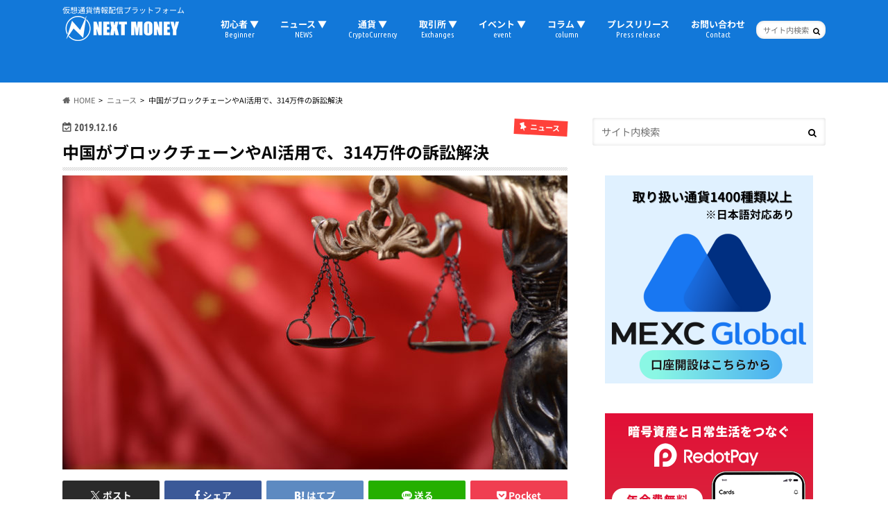

--- FILE ---
content_type: text/html; charset=utf-8
request_url: https://www.google.com/recaptcha/api2/aframe
body_size: 267
content:
<!DOCTYPE HTML><html><head><meta http-equiv="content-type" content="text/html; charset=UTF-8"></head><body><script nonce="PAkBGYeU2mcB463mojfi8Q">/** Anti-fraud and anti-abuse applications only. See google.com/recaptcha */ try{var clients={'sodar':'https://pagead2.googlesyndication.com/pagead/sodar?'};window.addEventListener("message",function(a){try{if(a.source===window.parent){var b=JSON.parse(a.data);var c=clients[b['id']];if(c){var d=document.createElement('img');d.src=c+b['params']+'&rc='+(localStorage.getItem("rc::a")?sessionStorage.getItem("rc::b"):"");window.document.body.appendChild(d);sessionStorage.setItem("rc::e",parseInt(sessionStorage.getItem("rc::e")||0)+1);localStorage.setItem("rc::h",'1769193590813');}}}catch(b){}});window.parent.postMessage("_grecaptcha_ready", "*");}catch(b){}</script></body></html>